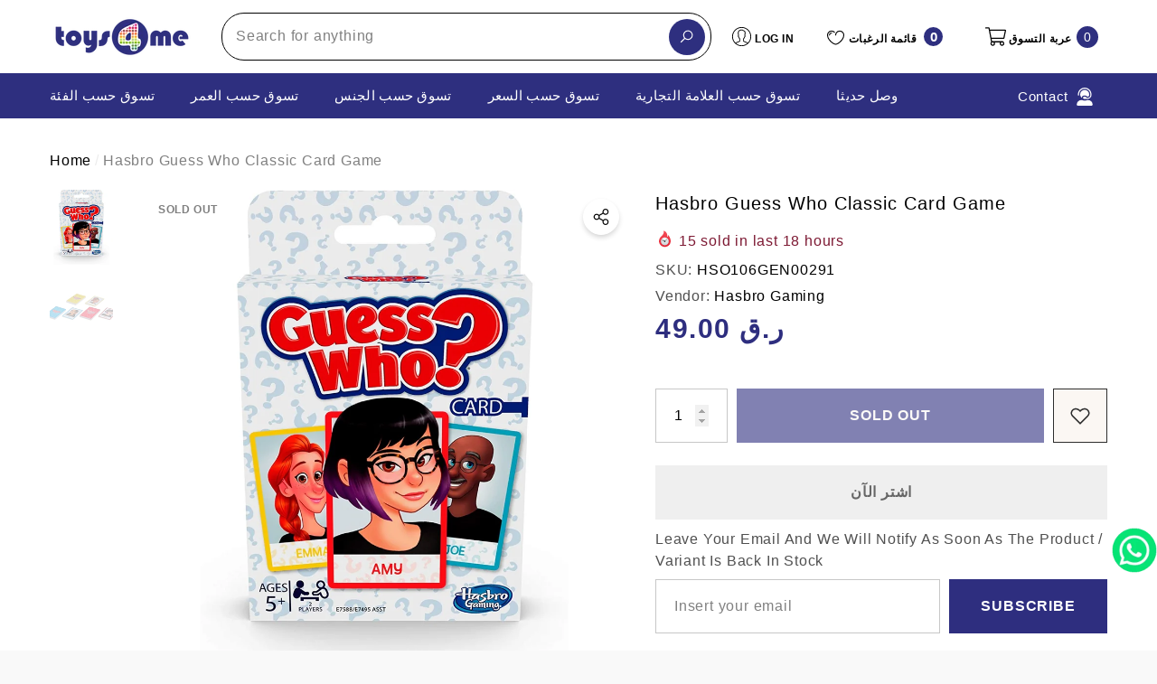

--- FILE ---
content_type: text/html; charset=utf-8
request_url: https://toys4me.com/ar/products/hso106toy00922-classic-card-game-guess-who?view=ajax_section_recently_viewed&_=1769085105768
body_size: 2383
content:


<div class="product">
    
<div class="product-item product-item--border product-item--box-shadow" data-product-id="4739592355891" data-json-product='{"title": &quot;Hasbro Guess Who Classic Card Game&quot;, "id": 4739592355891, "url": "\/ar\/products\/hso106toy00922-classic-card-game-guess-who", "price_min": 4900,  "handle": "hso106toy00922-classic-card-game-guess-who", "media": [{&quot;alt&quot;:null,&quot;id&quot;:20191709003827,&quot;position&quot;:1,&quot;preview_image&quot;:{&quot;aspect_ratio&quot;:1.0,&quot;height&quot;:1000,&quot;width&quot;:1000,&quot;src&quot;:&quot;\/\/toys4me.com\/cdn\/shop\/products\/HasbroGuessWhoClassicCardGame_2.jpg?v=1615286634&quot;},&quot;aspect_ratio&quot;:1.0,&quot;height&quot;:1000,&quot;media_type&quot;:&quot;image&quot;,&quot;src&quot;:&quot;\/\/toys4me.com\/cdn\/shop\/products\/HasbroGuessWhoClassicCardGame_2.jpg?v=1615286634&quot;,&quot;width&quot;:1000},{&quot;alt&quot;:null,&quot;id&quot;:20191709036595,&quot;position&quot;:2,&quot;preview_image&quot;:{&quot;aspect_ratio&quot;:1.0,&quot;height&quot;:1000,&quot;width&quot;:1000,&quot;src&quot;:&quot;\/\/toys4me.com\/cdn\/shop\/products\/HasbroGuessWhoClassicCardGame_1.jpg?v=1615286634&quot;},&quot;aspect_ratio&quot;:1.0,&quot;height&quot;:1000,&quot;media_type&quot;:&quot;image&quot;,&quot;src&quot;:&quot;\/\/toys4me.com\/cdn\/shop\/products\/HasbroGuessWhoClassicCardGame_1.jpg?v=1615286634&quot;,&quot;width&quot;:1000}], "variants": [{&quot;id&quot;:32704812843059,&quot;title&quot;:&quot;Default Title&quot;,&quot;option1&quot;:&quot;Default Title&quot;,&quot;option2&quot;:null,&quot;option3&quot;:null,&quot;sku&quot;:&quot;HSO106GEN00291&quot;,&quot;requires_shipping&quot;:true,&quot;taxable&quot;:true,&quot;featured_image&quot;:null,&quot;available&quot;:false,&quot;name&quot;:&quot;Hasbro Guess Who Classic Card Game&quot;,&quot;public_title&quot;:null,&quot;options&quot;:[&quot;Default Title&quot;],&quot;price&quot;:4900,&quot;weight&quot;:0,&quot;compare_at_price&quot;:null,&quot;inventory_management&quot;:&quot;shopify&quot;,&quot;barcode&quot;:null,&quot;requires_selling_plan&quot;:false,&quot;selling_plan_allocations&quot;:[]}]}'>
    <div class="card style-7">
        <div class="card-product">
            <div class="card-product__wrapper"><div class="card__badge card-mobile__hidden badge-left halo-productBadges halo-productBadges--left style-1" data-new-badge-number=""><span class="badge sold-out-badge" aria-hidden="true">
                Sold out
            </span></div><a class="card-media card-media-- media--hover-effect"
    href="/ar/products/hso106toy00922-classic-card-game-guess-who"
    
        
    
    draggable="false"
    data-image-adapt="100.0"
><img srcset="//toys4me.com/cdn/shop/products/HasbroGuessWhoClassicCardGame_2_165x.jpg?v=1615286634 165w,//toys4me.com/cdn/shop/products/HasbroGuessWhoClassicCardGame_2_170x.jpg?v=1615286634 170w,//toys4me.com/cdn/shop/products/HasbroGuessWhoClassicCardGame_2_185x.jpg?v=1615286634 185w,//toys4me.com/cdn/shop/products/HasbroGuessWhoClassicCardGame_2_198x.jpg?v=1615286634 198w,//toys4me.com/cdn/shop/products/HasbroGuessWhoClassicCardGame_2_210x.jpg?v=1615286634 210w,//toys4me.com/cdn/shop/products/HasbroGuessWhoClassicCardGame_2_220x.jpg?v=1615286634 220w,//toys4me.com/cdn/shop/products/HasbroGuessWhoClassicCardGame_2_245x.jpg?v=1615286634 245w,//toys4me.com/cdn/shop/products/HasbroGuessWhoClassicCardGame_2_270x.jpg?v=1615286634 270w,//toys4me.com/cdn/shop/products/HasbroGuessWhoClassicCardGame_2_290x.jpg?v=1615286634 290w,//toys4me.com/cdn/shop/products/HasbroGuessWhoClassicCardGame_2_320x.jpg?v=1615286634 320w,//toys4me.com/cdn/shop/products/HasbroGuessWhoClassicCardGame_2_355x.jpg?v=1615286634 355w,//toys4me.com/cdn/shop/products/HasbroGuessWhoClassicCardGame_2_360x.jpg?v=1615286634 360w,//toys4me.com/cdn/shop/products/HasbroGuessWhoClassicCardGame_2_370x.jpg?v=1615286634 370w,//toys4me.com/cdn/shop/products/HasbroGuessWhoClassicCardGame_2_420x.jpg?v=1615286634 420w,//toys4me.com/cdn/shop/products/HasbroGuessWhoClassicCardGame_2_430x.jpg?v=1615286634 430w,//toys4me.com/cdn/shop/products/HasbroGuessWhoClassicCardGame_2_460x.jpg?v=1615286634 460w,//toys4me.com/cdn/shop/products/HasbroGuessWhoClassicCardGame_2_470x.jpg?v=1615286634 470w,//toys4me.com/cdn/shop/products/HasbroGuessWhoClassicCardGame_2_510x.jpg?v=1615286634 510w,//toys4me.com/cdn/shop/products/HasbroGuessWhoClassicCardGame_2_523x.jpg?v=1615286634 523w,//toys4me.com/cdn/shop/products/HasbroGuessWhoClassicCardGame_2_530x.jpg?v=1615286634 530w,//toys4me.com/cdn/shop/products/HasbroGuessWhoClassicCardGame_2_534x.jpg?v=1615286634 534w,//toys4me.com/cdn/shop/products/HasbroGuessWhoClassicCardGame_2_570x.jpg?v=1615286634 570w,//toys4me.com/cdn/shop/products/HasbroGuessWhoClassicCardGame_2_600x.jpg?v=1615286634 600w,//toys4me.com/cdn/shop/products/HasbroGuessWhoClassicCardGame_2_640x.jpg?v=1615286634 640w,//toys4me.com/cdn/shop/products/HasbroGuessWhoClassicCardGame_2_665x.jpg?v=1615286634 665w,//toys4me.com/cdn/shop/products/HasbroGuessWhoClassicCardGame_2_670x.jpg?v=1615286634 670w,//toys4me.com/cdn/shop/products/HasbroGuessWhoClassicCardGame_2_720x.jpg?v=1615286634 720w,//toys4me.com/cdn/shop/products/HasbroGuessWhoClassicCardGame_2_775x.jpg?v=1615286634 775w,//toys4me.com/cdn/shop/products/HasbroGuessWhoClassicCardGame_2_785x.jpg?v=1615286634 785w,//toys4me.com/cdn/shop/products/HasbroGuessWhoClassicCardGame_2_870x.jpg?v=1615286634 870w,//toys4me.com/cdn/shop/products/HasbroGuessWhoClassicCardGame_2_930x.jpg?v=1615286634 930w,//toys4me.com/cdn/shop/products/HasbroGuessWhoClassicCardGame_2_935x.jpg?v=1615286634 935w,//toys4me.com/cdn/shop/products/HasbroGuessWhoClassicCardGame_2_940x.jpg?v=1615286634 940w"
src="//toys4me.com/cdn/shop/products/HasbroGuessWhoClassicCardGame_2_533x.jpg?v=1615286634" width="1000" height="1000"
sizes="(min-width: 1100px) 1000px, (min-width: 750px) calc((100vw - 130px) / 2), calc((100vw - 50px) / 2)" 
alt="Hasbro Guess Who Classic Card Game" size="1000"loading="lazy" class="lazyload"/></a>

                <div class="card-product__group group-center group-visible group-bottom">
        <div class="card-product__group-wrapper"><div class="card-product__group-item item-square item-hover card-wishlist card-mobile__hidden">
                    <a class="wishlist-icon" href="#" data-wishlist data-wishlist-handle="hso106toy00922-classic-card-game-guess-who" data-product-id="4739592355891" role="button">
                        <span class="visually-hidden">أضف إلى قائمة الرغبات</span>
                        <span class="text">أضف إلى قائمة الرغبات</span>
                        <svg xmlns="http://www.w3.org/2000/svg" viewBox="0 0 32 32" aria-hidden="true" focusable="false" role="presentation" class="icon icon-wishlist"><path d="M 9.5 5 C 5.363281 5 2 8.402344 2 12.5 C 2 13.929688 2.648438 15.167969 3.25 16.0625 C 3.851563 16.957031 4.46875 17.53125 4.46875 17.53125 L 15.28125 28.375 L 16 29.09375 L 16.71875 28.375 L 27.53125 17.53125 C 27.53125 17.53125 30 15.355469 30 12.5 C 30 8.402344 26.636719 5 22.5 5 C 19.066406 5 16.855469 7.066406 16 7.9375 C 15.144531 7.066406 12.933594 5 9.5 5 Z M 9.5 7 C 12.488281 7 15.25 9.90625 15.25 9.90625 L 16 10.75 L 16.75 9.90625 C 16.75 9.90625 19.511719 7 22.5 7 C 25.542969 7 28 9.496094 28 12.5 C 28 14.042969 26.125 16.125 26.125 16.125 L 16 26.25 L 5.875 16.125 C 5.875 16.125 5.390625 15.660156 4.90625 14.9375 C 4.421875 14.214844 4 13.273438 4 12.5 C 4 9.496094 6.457031 7 9.5 7 Z"/></svg>
                    </a>
                </div><div class="card-product__group-item item-square item-hover card-action card-actionIcon card-grid__hidden d-none"><form action="/ar/cart/add" method="post" class="variants" id="-4739592355891-" data-product-id="4739592355891" enctype="multipart/form-data"><a class="action-icon is-notify-me" href="/ar/products/hso106toy00922-classic-card-game-guess-who" data-btn-addToCart role="button">
                                    <span class="text">
                                        Notify me
                                    </span>
                                    <svg xmlns="http://www.w3.org/2000/svg" viewBox="0 0 24 24" aria-hidden="true" focusable="false" role="presentation" class="icon icon-mail">
		<path d="M 1 3 L 1 5 L 1 18 L 3 18 L 3 5 L 19 5 L 19 3 L 3 3 L 1 3 z M 5 7 L 5 7.1777344 L 14 12.875 L 23 7.125 L 23 7 L 5 7 z M 23 9.2832031 L 14 15 L 5 9.4160156 L 5 21 L 14 21 L 14 17 L 17 17 L 17 14 L 23 14 L 23 9.2832031 z M 19 16 L 19 19 L 16 19 L 16 21 L 19 21 L 19 24 L 21 24 L 21 21 L 24 21 L 24 19 L 21 19 L 21 16 L 19 16 z"/>
	</svg>
                                </a></form>
                </div><div class="card-product__group-item item-square item-hover card-quickview card-quickviewIcon card-mobile__visible card-tablet__visible">
                    <a class="quickview-icon" href="javascript:void(0)" data-product-id="4739592355891" data-open-quick-view-popup data-product-handle="hso106toy00922-classic-card-game-guess-who" role="button">
                        <span class="text">
                            Quick View
                        </span>
                        <svg xmlns="http://www.w3.org/2000/svg" viewBox="0 0 26 26" aria-hidden="true" focusable="false" role="presentation" class="icon icon-eyes">
		<path d="M 13 6.15625 C 7.980469 6.15625 3.289063 8.652344 0.46875 12.8125 C -0.0585938 13.59375 0.160156 14.628906 0.9375 15.15625 C 1.230469 15.355469 1.546875 15.46875 1.875 15.46875 C 2.421875 15.46875 2.984375 15.203125 3.3125 14.71875 C 3.417969 14.5625 3.546875 14.429688 3.65625 14.28125 C 4.996094 18.160156 8.664063 20.9375 13 20.9375 C 17.335938 20.9375 21.003906 18.160156 22.34375 14.28125 C 22.453125 14.429688 22.582031 14.5625 22.6875 14.71875 C 23.210938 15.496094 24.28125 15.683594 25.0625 15.15625 C 25.839844 14.628906 26.058594 13.589844 25.53125 12.8125 C 22.714844 8.648438 18.019531 6.15625 13 6.15625 Z M 16.96875 10.25 C 18.636719 10.847656 20.125 11.839844 21.375 13.125 C 20.441406 16.882813 17.042969 19.6875 13 19.6875 C 8.957031 19.6875 5.558594 16.882813 4.625 13.125 C 5.867188 11.847656 7.375 10.882813 9.03125 10.28125 C 8.496094 11.054688 8.1875 11.988281 8.1875 13 C 8.1875 15.65625 10.34375 17.8125 13 17.8125 C 15.65625 17.8125 17.8125 15.65625 17.8125 13 C 17.8125 11.980469 17.511719 11.027344 16.96875 10.25 Z"/>
	</svg>
                    </a>
                </div></div>
    </div>
            </div>
        </div>
        <div class="card-information"><div class="card-information__wrapper text-left"><div class="card-price" id="card-price-4739592355891">
                    
<div class="price  price--sold-out ">
    <dl><div class="price__regular">
            <dt>
                <span class="visually-hidden visually-hidden--inline">Regular price</span>
            </dt>
            <dd class="price__last">
                <span class="price-item price-item--regular">
                    <span class=money> <span class=qar> QAR </span> 49.00 </span>
                </span>
            </dd>
        </div>
        <div class="price__sale">
            <dt class="price__compare">
                <span class="visually-hidden visually-hidden--inline">Regular price</span>
            </dt>
            <dd class="price__compare">
                <s class="price-item price-item--regular">
                    
                </s>
            </dd>
            <dt>
                <span class="visually-hidden visually-hidden--inline">Sale price</span>
            </dt>
            <dd class="price__last">
                <span class="price-item price-item--sale">
                    <span class=money> <span class=qar> QAR </span> 49.00 </span>
                </span>
            </dd>
        </div>
        <small class="unit-price caption hidden">
            <dt class="visually-hidden">Unit price</dt>
            <dd class="price__last">
                <span role="none"></span>
                <span aria-hidden="true">/</span>
                <span class="visually-hidden">&nbsp;per&nbsp;</span>
                <span role="none">
                </span>
            </dd>
        </small>
    </dl>
</div>

                </div>
                <a class="card-title link-underline card-title-ellipsis" href="/ar/products/hso106toy00922-classic-card-game-guess-who" data-product-title="Hasbro Guess Who Classic Card Game" data-product-url="/ar/products/hso106toy00922-classic-card-game-guess-who">
                    <span class="text">Hasbro Guess Who Classic Card Game</span>
                </a></div></div>
    </div>
</div>

</div>

--- FILE ---
content_type: text/javascript
request_url: https://toys4me.com/cdn/shop/t/32/assets/halo-newsletter-message-popup.js?v=153121461099615281591765360398
body_size: -486
content:
class NewsletterMessagePopup extends HTMLElement{constructor(){super(),this.querySelector("[data-close-newsletter-message-popup]").addEventListener("click",this.close.bind(this)),document.body.addEventListener("click",this.onBodyClickEvent.bind(this))}close(){document.body.classList.remove("newsletter-message-show")}onBodyClickEvent(event){document.body.classList.contains("newsletter-message-show")&&(this.contains(event.target)||this.close())}}customElements.define("newsletter-message-popup",NewsletterMessagePopup);
//# sourceMappingURL=/cdn/shop/t/32/assets/halo-newsletter-message-popup.js.map?v=153121461099615281591765360398
